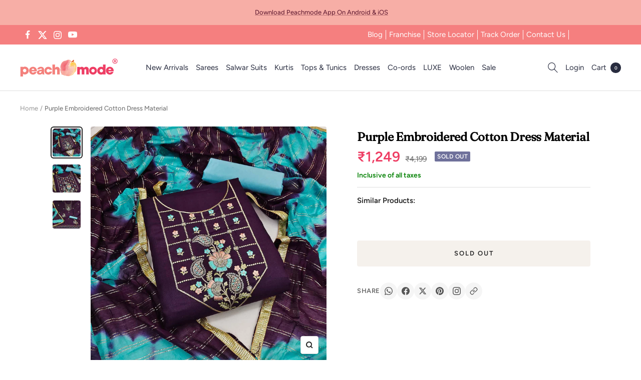

--- FILE ---
content_type: text/javascript; charset=utf-8
request_url: https://peachmode.com/products/purple-embroidered-cotton-dress-material-143056.js
body_size: 643
content:
{"id":7737620922589,"title":"Purple Embroidered Cotton Dress Material","handle":"purple-embroidered-cotton-dress-material-143056","description":"\u003cp\u003eFeel beautiful and comfortable with this purple colored cotton dress material. This festive wear suit comes along with unstitched cotton bottom and art silk dupatta. The beautiful suit uniquely crafted with lovely floral embroidered work as shown which makes this dress perfect for a woman. Women can buy this suit to wear for their upcoming festivals, functions, parties, kitties, weekend get together. Get this unstitched suit stitched into churidar or salwar suit according to your fit and comfort. Grab this suit now as it's easy to maintain and comfortable to wear all day long. Team it with stylish accessories to make your looks more beautiful. Note:- The actual product may differ slightly in color and design from the one illustrated in the images.\u003c\/p\u003e","published_at":"2022-06-16T03:54:36+05:30","created_at":"2022-06-16T03:54:41+05:30","vendor":"Peachmode","type":"Dress Material","tags":["c.purple","Col.cottonDM","Col.Diwali24","col.lohri","flow-publish","flow-unpublish","m.cottonsilk","o.festive","p.floral","p.sequinswork","p.threadwork","pt.salwarsuit","st.unstitched","w.embroidered"],"price":124900,"price_min":124900,"price_max":124900,"available":false,"price_varies":false,"compare_at_price":419900,"compare_at_price_min":419900,"compare_at_price_max":419900,"compare_at_price_varies":false,"variants":[{"id":42886122733789,"title":"Default Title","option1":"Default Title","option2":null,"option3":null,"sku":"MCRDG-DM-11153-PURPLE","requires_shipping":true,"taxable":true,"featured_image":null,"available":false,"name":"Purple Embroidered Cotton Dress Material","public_title":null,"options":["Default Title"],"price":124900,"weight":700,"compare_at_price":419900,"inventory_management":"shopify","barcode":null,"quantity_rule":{"min":1,"max":null,"increment":1},"quantity_price_breaks":[],"requires_selling_plan":false,"selling_plan_allocations":[]}],"images":["\/\/cdn.shopify.com\/s\/files\/1\/0637\/4834\/1981\/products\/purple-embroidered-cotton-dress-material-peachmode-1.jpg?v=1669043706","\/\/cdn.shopify.com\/s\/files\/1\/0637\/4834\/1981\/products\/purple-embroidered-cotton-dress-material-peachmode-2.jpg?v=1669043709","\/\/cdn.shopify.com\/s\/files\/1\/0637\/4834\/1981\/products\/purple-embroidered-cotton-dress-material-peachmode-3.jpg?v=1669043712"],"featured_image":"\/\/cdn.shopify.com\/s\/files\/1\/0637\/4834\/1981\/products\/purple-embroidered-cotton-dress-material-peachmode-1.jpg?v=1669043706","options":[{"name":"Title","position":1,"values":["Default Title"]}],"url":"\/products\/purple-embroidered-cotton-dress-material-143056","media":[{"alt":"Purple Embroidered Cotton Dress Material - Peachmode","id":31015521681629,"position":1,"preview_image":{"aspect_ratio":1.0,"height":2000,"width":2000,"src":"https:\/\/cdn.shopify.com\/s\/files\/1\/0637\/4834\/1981\/products\/purple-embroidered-cotton-dress-material-peachmode-1.jpg?v=1669043706"},"aspect_ratio":1.0,"height":2000,"media_type":"image","src":"https:\/\/cdn.shopify.com\/s\/files\/1\/0637\/4834\/1981\/products\/purple-embroidered-cotton-dress-material-peachmode-1.jpg?v=1669043706","width":2000},{"alt":"Purple Embroidered Cotton Dress Material - Peachmode","id":31015521976541,"position":2,"preview_image":{"aspect_ratio":1.0,"height":1200,"width":1200,"src":"https:\/\/cdn.shopify.com\/s\/files\/1\/0637\/4834\/1981\/products\/purple-embroidered-cotton-dress-material-peachmode-2.jpg?v=1669043709"},"aspect_ratio":1.0,"height":1200,"media_type":"image","src":"https:\/\/cdn.shopify.com\/s\/files\/1\/0637\/4834\/1981\/products\/purple-embroidered-cotton-dress-material-peachmode-2.jpg?v=1669043709","width":1200},{"alt":"Purple Embroidered Cotton Dress Material - Peachmode","id":31015522304221,"position":3,"preview_image":{"aspect_ratio":1.0,"height":2000,"width":2000,"src":"https:\/\/cdn.shopify.com\/s\/files\/1\/0637\/4834\/1981\/products\/purple-embroidered-cotton-dress-material-peachmode-3.jpg?v=1669043712"},"aspect_ratio":1.0,"height":2000,"media_type":"image","src":"https:\/\/cdn.shopify.com\/s\/files\/1\/0637\/4834\/1981\/products\/purple-embroidered-cotton-dress-material-peachmode-3.jpg?v=1669043712","width":2000}],"requires_selling_plan":false,"selling_plan_groups":[]}